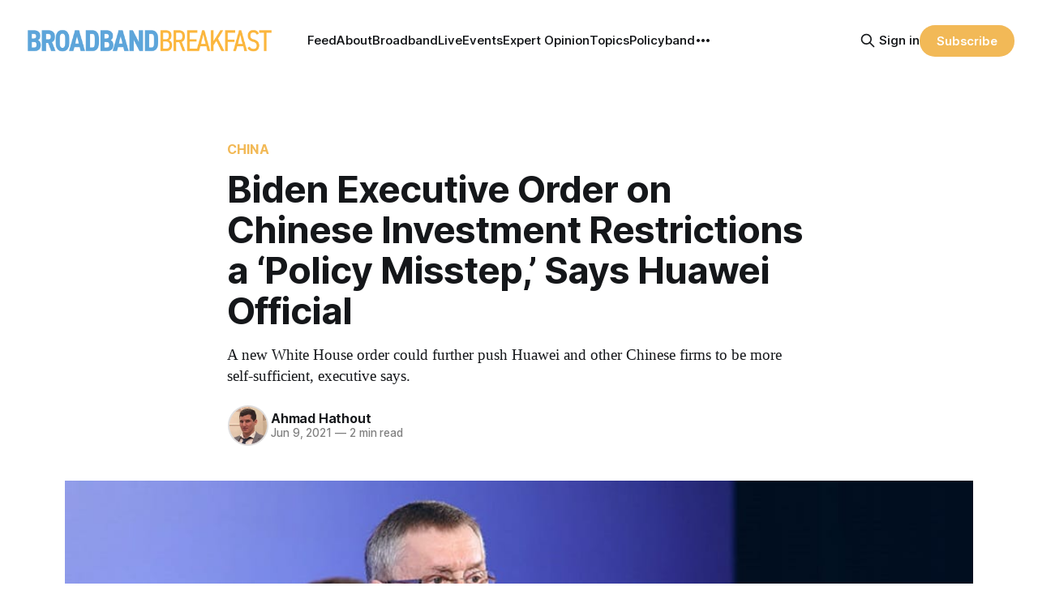

--- FILE ---
content_type: text/html; charset=utf-8
request_url: https://broadbandbreakfast.com/biden-executive-order-on-chinese-investment-restrictions-a-policy-misstep-says-huawei-official/
body_size: 15848
content:
<!DOCTYPE html>
<html lang="en">
<head>

    <title>Biden Executive Order on Chinese Investment Restrictions a ‘Policy Misstep,’ Says Huawei Official – Broadband Breakfast</title>
    <meta charset="utf-8">
    <meta name="viewport" content="width=device-width, initial-scale=1.0">
    
    <link rel="preload" as="style" href="https://broadbandbreakfast.com/assets/built/screen.css?v=e9626fed8e">
    <link rel="preload" as="script" href="https://broadbandbreakfast.com/assets/built/source.js?v=e9626fed8e">

    <link rel="stylesheet" type="text/css" href="https://broadbandbreakfast.com/assets/built/screen.css?v=e9626fed8e">

    <style>
        :root {
            --background-color: #ffffff
        }
    </style>

    <script>
        /* The script for calculating the color contrast has been taken from
        https://gomakethings.com/dynamically-changing-the-text-color-based-on-background-color-contrast-with-vanilla-js/ */
        var accentColor = getComputedStyle(document.documentElement).getPropertyValue('--background-color');
        accentColor = accentColor.trim().slice(1);
        var r = parseInt(accentColor.substr(0, 2), 16);
        var g = parseInt(accentColor.substr(2, 2), 16);
        var b = parseInt(accentColor.substr(4, 2), 16);
        var yiq = ((r * 299) + (g * 587) + (b * 114)) / 1000;
        var textColor = (yiq >= 128) ? 'dark' : 'light';

        document.documentElement.className = `has-${textColor}-text`;
    </script>

    <meta name="description" content="A new White House order could further push Huawei and other Chinese firms to be more self-sufficient, executive says.">
    <link rel="icon" href="https://broadbandbreakfast.com/content/images/size/w256h256/2025/09/291902499_377772294340770_1913533388107842851_n.png" type="image/png">
    <link rel="canonical" href="https://broadbandbreakfast.com/biden-executive-order-on-chinese-investment-restrictions-a-policy-misstep-says-huawei-official/">
    <meta name="referrer" content="no-referrer-when-downgrade">
    
    <meta property="og:site_name" content="Broadband Breakfast">
    <meta property="og:type" content="article">
    <meta property="og:title" content="Biden Executive Order on Chinese Investment Restrictions a ‘Policy Misstep,’ Says Huawei Official">
    <meta property="og:description" content="A new White House order could further push Huawei and other Chinese firms to be more self-sufficient, executive says.">
    <meta property="og:url" content="https://broadbandbreakfast.com/biden-executive-order-on-chinese-investment-restrictions-a-policy-misstep-says-huawei-official/">
    <meta property="og:image" content="https://broadbandbreakfast.com/content/images/wp-content/uploads/2021/06/john-suffolk-scaled.jpg">
    <meta property="article:published_time" content="2021-06-09T17:22:19.000Z">
    <meta property="article:modified_time" content="2024-02-06T15:42:56.000Z">
    <meta property="article:tag" content="China">
    <meta property="article:tag" content="Infrastructure">
    <meta property="article:tag" content="Chips">
    <meta property="article:tag" content="Cybersecurity">
    <meta property="article:tag" content="Featured">
    <meta property="article:tag" content="Huawei">
    <meta property="article:tag" content="John Suffolk">
    <meta property="article:tag" content="Joy Tran">
    <meta property="article:tag" content="Scott Malcomson">
    <meta property="article:tag" content="Telecom">
    
    <meta property="article:publisher" content="https://www.facebook.com/broadbandbreakfast">
    <meta name="twitter:card" content="summary_large_image">
    <meta name="twitter:title" content="Biden Executive Order on Chinese Investment Restrictions a ‘Policy Misstep,’ Says Huawei Official">
    <meta name="twitter:description" content="A new White House order could further push Huawei and other Chinese firms to be more self-sufficient, executive says.">
    <meta name="twitter:url" content="https://broadbandbreakfast.com/biden-executive-order-on-chinese-investment-restrictions-a-policy-misstep-says-huawei-official/">
    <meta name="twitter:image" content="https://broadbandbreakfast.com/content/images/wp-content/uploads/2021/06/john-suffolk-scaled.jpg">
    <meta name="twitter:label1" content="Written by">
    <meta name="twitter:data1" content="Ahmad Hathout">
    <meta name="twitter:label2" content="Filed under">
    <meta name="twitter:data2" content="China, Infrastructure, Chips, Cybersecurity, Featured, Huawei, John Suffolk, Joy Tran, Scott Malcomson, Telecom">
    <meta name="twitter:site" content="@broadbandcensus">
    <meta property="og:image:width" content="1024">
    <meta property="og:image:height" content="576">
    
    <script type="application/ld+json">
{
    "@context": "https://schema.org",
    "@type": "Article",
    "publisher": {
        "@type": "Organization",
        "name": "Broadband Breakfast",
        "url": "https://broadbandbreakfast.com/",
        "logo": {
            "@type": "ImageObject",
            "url": "https://broadbandbreakfast.com/content/images/2023/08/broadband_space-01.png"
        }
    },
    "author": {
        "@type": "Person",
        "name": "Ahmad Hathout",
        "image": {
            "@type": "ImageObject",
            "url": "https://broadbandbreakfast.com/content/images/wp-content/uploads/2023/06/ahmad-headshot-96x96.png",
            "width": 96,
            "height": 96
        },
        "url": "https://broadbandbreakfast.com/author/ahmad/",
        "sameAs": [
            "https://broadbandbreakfast.com/about/"
        ]
    },
    "headline": "Biden Executive Order on Chinese Investment Restrictions a ‘Policy Misstep,’ Says Huawei Official – Broadband Breakfast",
    "url": "https://broadbandbreakfast.com/biden-executive-order-on-chinese-investment-restrictions-a-policy-misstep-says-huawei-official/",
    "datePublished": "2021-06-09T17:22:19.000Z",
    "dateModified": "2024-02-06T15:42:56.000Z",
    "image": {
        "@type": "ImageObject",
        "url": "https://broadbandbreakfast.com/content/images/wp-content/uploads/2021/06/john-suffolk-scaled.jpg",
        "width": 1024,
        "height": 576
    },
    "keywords": "China, Infrastructure, Chips, Cybersecurity, Featured, Huawei, John Suffolk, Joy Tran, Scott Malcomson, Telecom",
    "description": "A new White House order could further push Huawei and other Chinese firms to be more self-sufficient, executive says.",
    "mainEntityOfPage": "https://broadbandbreakfast.com/biden-executive-order-on-chinese-investment-restrictions-a-policy-misstep-says-huawei-official/"
}
    </script>

    <meta name="generator" content="Ghost 6.5">
    <link rel="alternate" type="application/rss+xml" title="Broadband Breakfast" href="https://broadbandbreakfast.com/rss/">
    <script defer src="https://cdn.jsdelivr.net/ghost/portal@~2.56/umd/portal.min.js" data-i18n="true" data-ghost="https://broadbandbreakfast.com/" data-key="21d65ce8fefc9bb252bed67148" data-api="https://broadband-breakfast.ghost.io/ghost/api/content/" data-locale="en" crossorigin="anonymous"></script><style id="gh-members-styles">.gh-post-upgrade-cta-content,
.gh-post-upgrade-cta {
    display: flex;
    flex-direction: column;
    align-items: center;
    font-family: -apple-system, BlinkMacSystemFont, 'Segoe UI', Roboto, Oxygen, Ubuntu, Cantarell, 'Open Sans', 'Helvetica Neue', sans-serif;
    text-align: center;
    width: 100%;
    color: #ffffff;
    font-size: 16px;
}

.gh-post-upgrade-cta-content {
    border-radius: 8px;
    padding: 40px 4vw;
}

.gh-post-upgrade-cta h2 {
    color: #ffffff;
    font-size: 28px;
    letter-spacing: -0.2px;
    margin: 0;
    padding: 0;
}

.gh-post-upgrade-cta p {
    margin: 20px 0 0;
    padding: 0;
}

.gh-post-upgrade-cta small {
    font-size: 16px;
    letter-spacing: -0.2px;
}

.gh-post-upgrade-cta a {
    color: #ffffff;
    cursor: pointer;
    font-weight: 500;
    box-shadow: none;
    text-decoration: underline;
}

.gh-post-upgrade-cta a:hover {
    color: #ffffff;
    opacity: 0.8;
    box-shadow: none;
    text-decoration: underline;
}

.gh-post-upgrade-cta a.gh-btn {
    display: block;
    background: #ffffff;
    text-decoration: none;
    margin: 28px 0 0;
    padding: 8px 18px;
    border-radius: 4px;
    font-size: 16px;
    font-weight: 600;
}

.gh-post-upgrade-cta a.gh-btn:hover {
    opacity: 0.92;
}</style><script async src="https://js.stripe.com/v3/"></script>
    <script defer src="https://cdn.jsdelivr.net/ghost/sodo-search@~1.8/umd/sodo-search.min.js" data-key="21d65ce8fefc9bb252bed67148" data-styles="https://cdn.jsdelivr.net/ghost/sodo-search@~1.8/umd/main.css" data-sodo-search="https://broadband-breakfast.ghost.io/" data-locale="en" crossorigin="anonymous"></script>
    <script defer src="https://cdn.jsdelivr.net/ghost/announcement-bar@~1.1/umd/announcement-bar.min.js" data-announcement-bar="https://broadbandbreakfast.com/" data-api-url="https://broadbandbreakfast.com/members/api/announcement/" crossorigin="anonymous"></script>
    <link href="https://broadbandbreakfast.com/webmentions/receive/" rel="webmention">
    <script defer src="/public/cards.min.js?v=e9626fed8e"></script>
    <link rel="stylesheet" type="text/css" href="/public/cards.min.css?v=e9626fed8e">
    <script defer src="/public/comment-counts.min.js?v=e9626fed8e" data-ghost-comments-counts-api="https://broadbandbreakfast.com/members/api/comments/counts/"></script>
    <script defer src="/public/member-attribution.min.js?v=e9626fed8e"></script>
    <script defer src="/public/ghost-stats.min.js?v=e9626fed8e" data-stringify-payload="false" data-datasource="analytics_events" data-storage="localStorage" data-host="https://broadbandbreakfast.com/.ghost/analytics/api/v1/page_hit"  tb_site_uuid="29976d9d-89ea-4c77-8c0b-0e8a0eafed35" tb_post_uuid="e8baccbf-1a36-4265-ba66-92d3605eeba6" tb_post_type="post" tb_member_uuid="undefined" tb_member_status="undefined"></script><style>:root {--ghost-accent-color: #f2b957;}</style>
    <script async src="https://pagead2.googlesyndication.com/pagead/js/adsbygoogle.js?client=ca-pub-7348161065618887"
     crossorigin="anonymous"></script>

<script src="https://cdn.broadstreetads.com/init-2.min.js"></script>
<script>broadstreet.loadNetworkJS(9116)</script>

<script>
   !function(t,e){var o,n,p,r;e.__SV||(window.posthog=e,e._i=[],e.init=function(i,s,a){function g(t,e){var o=e.split(".");2==o.length&&(t=t[o[0]],e=o[1]),t[e]=function(){t.push([e].concat(Array.prototype.slice.call(arguments,0)))}}(p=t.createElement("script")).type="text/javascript",p.crossOrigin="anonymous",p.async=!0,p.src=s.api_host.replace(".i.posthog.com","-assets.i.posthog.com")+"/static/array.js",(r=t.getElementsByTagName("script")[0]).parentNode.insertBefore(p,r);var u=e;for(void 0!==a?u=e[a]=[]:a="posthog",u.people=u.people||[],u.toString=function(t){var e="posthog";return"posthog"!==a&&(e+="."+a),t||(e+=" (stub)"),e},u.people.toString=function(){return u.toString(1)+".people (stub)"},o="init Re Ms Fs Pe Rs Cs capture Ve calculateEventProperties Ds register register_once register_for_session unregister unregister_for_session zs getFeatureFlag getFeatureFlagPayload isFeatureEnabled reloadFeatureFlags updateEarlyAccessFeatureEnrollment getEarlyAccessFeatures on onFeatureFlags onSurveysLoaded onSessionId getSurveys getActiveMatchingSurveys renderSurvey canRenderSurvey canRenderSurveyAsync identify setPersonProperties group resetGroups setPersonPropertiesForFlags resetGroupPropertiesForFlags resetPersonPropertiesForFlags reset get_distinct_id getGroups get_session_id get_session_replay_url alias set_config startSessionRecording stopSessionRecording sessionRecordingStarted captureException loadToolbar get_property getSessionProperty Ls As createPersonProfile Ns Is Us opt_in_capturing opt_out_capturing has_opted_in_capturing has_opted_out_capturing is_capturing clear_opt_in_out_capturing Os debug I js getPageViewId captureTraceFeedback captureTraceMetric".split(" "),n=0;n<o.length;n++)g(u,o[n]);e._i.push([i,s,a])},e.__SV=1)}(document,window.posthog||[]);
   posthog.init('phc_GF88tUqN7HC27FlyDUG0va97zl0BZgMjKuBOtgLAXEg', {
       api_host: 'https://us.i.posthog.com',
       defaults: '2025-05-24',
       person_profiles: 'always',
       disable_session_recording: true,
   });


   const distinctId = posthog.get_distinct_id();
   if (!distinctId || !distinctId.includes('@')) { 
       console.debug("The user is currently anonymous."); 


       fetch("/members/api/member/", { method: "GET" })
         .then(r => {
           if (r.status !== 200) {
             console.warn("Couldn't identify member (status:", r.status, ")");
             return null; // exit cleanly
           }
           return r.json();
         })
         .then(member => {
           if (!member) {
             console.log("Not a member or not signed in.");
             return; // already handled
           }


           const { email, name, uuid, paid, subscription_status, subscription_id, subscriptions_plan_nickname, subscriptions_price_amount } = member;
           if (!email) {
             console.warn("Member response missing email, cannot identify");
             return;
           }
          
           const properties = {};
           if (name) properties.name = name;
           if (uuid) properties.uuid = uuid;
           if ('paid' in member) {
             properties.paid = paid;
             console.log("Paid is set:", paid);
           };
           if ('subscriptions' in member) {
             properties.subscription_status = member.subscriptions[0].status;
             properties.subscription_id = member.subscriptions[0].id;
             properties.subscriptions_plan_nickname = member.subscriptions[0].plan.nickname;
             properties.subscriptions_price_amount = member.subscriptions[0].price.amount;
             console.log("Subscriptions is set:", properties.subscription_status);
           };
          
           posthog.identify(email, properties);
           console.log("Identified member:", { distinctId, email, ...properties });
         })
         .catch(err => {
           console.error("Error during member identification:", err);
         });
   }
</script>

<link rel="stylesheet" href="https://cdnjs.cloudflare.com/ajax/libs/font-awesome/6.4.2/css/brands.min.css" integrity="sha512-W/zrbCncQnky/EzL+/AYwTtosvrM+YG/V6piQLSe2HuKS6cmbw89kjYkp3tWFn1dkWV7L1ruvJyKbLz73Vlgfg==" crossorigin="anonymous" referrerpolicy="no-referrer" />

<style>
    .gh-navigation-menu .nav-youtube a,
    .gh-navigation-menu .nav-linkedin a,
    .gh-navigation-menu .nav-x a,
    .gh-navigation-menu .nav-facebook a {
        font-size: 0 !important;
    }

    .gh-navigation-menu .nav-youtube a::before,
    .gh-navigation-menu .nav-linkedin a::before,
    .gh-navigation-menu .nav-x a::before,
    .gh-navigation-menu .nav-facebook a::before {
        font-family: "Font Awesome 6 Brands";
        display: inline-block;
        font-size: 20px;
        font-style: normal;
        font-weight: normal;
        font-variant: normal;
        text-rendering: auto;
        -webkit-font-smoothing: antialiased;
    }

    .gh-navigation-menu .nav-youtube a::before {content: "\f167"}
    .gh-navigation-menu .nav-linkedin a::before {content: "\f08c"}
    .gh-navigation-menu .nav-x a::before {content: "\e61b"}
    .gh-navigation-menu .nav-facebook a::before {content: "\f09a"}

    .ctx-sb-title {
      color: #15171a !important;
      font-family: var(--font-sans) !important;
      letter-spacing: .025em !important;
      text-align: left !important;
      text-transform: uppercase !important;
      padding-top: 10px !important;
    }

  .ctx-autosidebar-container .ctx-content-sidebar .ctx-sb-title p {
    font-size: 12px !important;
    font-weight: 500 !important;
  }

  .ctx-autosidebar-container .ctx-content-sidebar .ctx-link-title p {
    font-size: 15px !important;
    font-weight: 700 !important;
    letter-spacing: -.014em !important;
    line-height: 1.3 !important;
    color: #15171A !important;
  }
  
  .ctx-content-sidebar.ctx-sidebar-cinema.ctx-module-mobile .ctx-link {
    margin-bottom: 5px !important;
  }
</style>

<!-- Start of HubSpot Embed Code -->
<script type="text/javascript" id="hs-script-loader" async defer src="//js.hs-scripts.com/20721996.js"></script>
<!-- End of HubSpot Embed Code -->
<!-- Google tag (gtag.js) -->
<script async src="https://www.googletagmanager.com/gtag/js?id=G-5FH6RHJ1VN"></script>
<script>
  window.dataLayer = window.dataLayer || [];
  function gtag(){dataLayer.push(arguments);}
  gtag('js', new Date());

  gtag('config', 'G-5FH6RHJ1VN');
</script>

<script defer data-domain="broadbandbreakfast.com" src="https://plausible.io/js/script.hash.outbound-links.js"></script>

<script src="https://flux.broadstreet.ai/emit/9116.js" async></script>

<a rel="me" href="https://mastodon.social/@BroadbandBreakfast"></a>

</head>
<body class="post-template tag-china tag-hash-with-siderail tag-infrastructure tag-hash-broadband tag-chips tag-cybersecurity tag-featured tag-huawei tag-john-suffolk tag-joy-tran tag-scott-malcomson tag-telecom tag-hash-wp tag-hash-wp-post tag-hash-import-2024-02-01-10-16 tag-hash-added-preview-divider has-sans-title has-serif-body">

<div class="gh-viewport">
    
    <header id="gh-navigation" class="gh-navigation is-left-logo gh-outer">
    <div class="gh-navigation-inner gh-inner">

        <div class="gh-navigation-brand">
            <a class="gh-navigation-logo is-title" href="https://broadbandbreakfast.com">
                    <img src="https://broadbandbreakfast.com/content/images/2023/08/broadband_space-01.png" alt="Broadband Breakfast">
            </a>
            <button class="gh-search gh-icon-button" aria-label="Search this site" data-ghost-search>
    <svg xmlns="http://www.w3.org/2000/svg" fill="none" viewBox="0 0 24 24" stroke="currentColor" stroke-width="2" width="20" height="20"><path stroke-linecap="round" stroke-linejoin="round" d="M21 21l-6-6m2-5a7 7 0 11-14 0 7 7 0 0114 0z"></path></svg></button>            <button class="gh-burger gh-icon-button">
                <svg xmlns="http://www.w3.org/2000/svg" width="24" height="24" fill="currentColor" viewBox="0 0 256 256"><path d="M224,128a8,8,0,0,1-8,8H40a8,8,0,0,1,0-16H216A8,8,0,0,1,224,128ZM40,72H216a8,8,0,0,0,0-16H40a8,8,0,0,0,0,16ZM216,184H40a8,8,0,0,0,0,16H216a8,8,0,0,0,0-16Z"></path></svg>                <svg xmlns="http://www.w3.org/2000/svg" width="24" height="24" fill="currentColor" viewBox="0 0 256 256"><path d="M205.66,194.34a8,8,0,0,1-11.32,11.32L128,139.31,61.66,205.66a8,8,0,0,1-11.32-11.32L116.69,128,50.34,61.66A8,8,0,0,1,61.66,50.34L128,116.69l66.34-66.35a8,8,0,0,1,11.32,11.32L139.31,128Z"></path></svg>            </button>
        </div>

        <nav class="gh-navigation-menu">
              <ul class="nav">
      <li class="nav-feed"><a
          href="https://chat.broadbandbreakfast.com/feed"
        >Feed</a></li>
      <li class="nav-about"><a
          href="https://broadbandbreakfast.com/about/"
        >About</a></li>
      <li class="nav-broadbandlive"><a
          href="https://broadbandbreakfast.com/broadbandlive/"
        >BroadbandLive</a></li>
      <li class="nav-events"><a
          href="https://broadbandbreakfast.com/past-events/"
        >Events</a></li>
      <li class="nav-expert-opinion"><a
          href="https://broadbandbreakfast.com/expert-opinion/"
        >Expert Opinion</a></li>
      <li class="nav-topics"><a
          href="https://broadbandbreakfast.com/tags/"
        >Topics</a></li>
      <li class="nav-policyband"><a
          href="https://broadbandbreakfast.com/policyband/"
        >Policyband</a></li>
      <li class="nav-premium-charts-and-data"><a
          href="https://broadbandbreakfast.com/premium-charts-and-data/"
        >Premium Charts and Data</a></li>
      <li class="nav-webinars"><a
          href="https://broadbandbreakfast.com/tag/webinar/"
        >Webinars</a></li>
      <li class="nav-white-papers"><a
          href="https://broadbandbreakfast.com/tag/white-paper/"
        >White Papers</a></li>
      <li class="nav-youtube"><a
          href="https://www.youtube.com/channel/UCOyPRLDveiVft5JpHW2br3Q"
        >YouTube</a></li>
      <li class="nav-linkedin"><a
          href="https://www.linkedin.com/company/breakfast-media-llc"
        >LinkedIn</a></li>
      <li class="nav-x"><a
          href="https://twitter.com/broadbandcensus"
        >X</a></li>
      <li class="nav-facebook"><a
          href="https://www.facebook.com/broadbandbreakfast"
        >Facebook</a></li>
  </ul>

        </nav>

        <div class="gh-navigation-actions">
                <button class="gh-search gh-icon-button" aria-label="Search this site" data-ghost-search>
    <svg xmlns="http://www.w3.org/2000/svg" fill="none" viewBox="0 0 24 24" stroke="currentColor" stroke-width="2" width="20" height="20"><path stroke-linecap="round" stroke-linejoin="round" d="M21 21l-6-6m2-5a7 7 0 11-14 0 7 7 0 0114 0z"></path></svg></button>                <div class="gh-navigation-members">
                            <a href="#/portal/signin" data-portal="signin">Sign in</a>
                                <a class="gh-button" href="#/portal/signup" data-portal="signup">Subscribe</a>
                </div>
        </div>

    </div>
</header>

    

<main class="gh-main">

    <article class="gh-article post tag-china tag-hash-with-siderail tag-infrastructure tag-hash-broadband tag-chips tag-cybersecurity tag-featured tag-huawei tag-john-suffolk tag-joy-tran tag-scott-malcomson tag-telecom tag-hash-wp tag-hash-wp-post tag-hash-import-2024-02-01-10-16 tag-hash-added-preview-divider">

        <header class="gh-article-header gh-canvas">

                <a class="gh-article-tag" href="https://broadbandbreakfast.com/tag/china/">China</a>
            <h1 class="gh-article-title is-title">Biden Executive Order on Chinese Investment Restrictions a ‘Policy Misstep,’ Says Huawei Official</h1>
                <p class="gh-article-excerpt is-body">A new White House order could further push Huawei and other Chinese firms to be more self-sufficient, executive says.</p>

            <div class="gh-article-meta">
                <div class="gh-article-author-image">
                            <a href="/author/ahmad/">
                                <img class="author-profile-image" src="/content/images/size/w160/wp-content/uploads/2023/06/ahmad-headshot-96x96.png" alt="Ahmad Hathout" />
                            </a>
                </div>
                <div class="gh-article-meta-wrapper">
                    <h4 class="gh-article-author-name"><a href="/author/ahmad/">Ahmad Hathout</a></h4>
                    <div class="gh-article-meta-content">
                        <time class="gh-article-meta-date" datetime="2021-06-09">Jun 9, 2021</time>
                            <span class="gh-article-meta-length"><span class="bull">—</span> 2 min read</span>
                    </div>
                </div>
            </div>

                <figure class="gh-article-image">
        <img
            srcset="/content/images/size/w320/wp-content/uploads/2021/06/john-suffolk-scaled.jpg 320w,
                    /content/images/size/w600/wp-content/uploads/2021/06/john-suffolk-scaled.jpg 600w,
                    /content/images/size/w960/wp-content/uploads/2021/06/john-suffolk-scaled.jpg 960w,
                    /content/images/size/w1200/wp-content/uploads/2021/06/john-suffolk-scaled.jpg 1200w,
                    /content/images/size/w2000/wp-content/uploads/2021/06/john-suffolk-scaled.jpg 2000w"
            src="/content/images/size/w1200/wp-content/uploads/2021/06/john-suffolk-scaled.jpg"
            alt="Biden Executive Order on Chinese Investment Restrictions a ‘Policy Misstep,’ Says Huawei Official"
        >
            <figcaption>John Suffolk, Huawei's global head of cybersecurity and privacy officer</figcaption>
    </figure>

        </header>

            <section class="with-sidebar">
                <div class="gh-content content">
                    <p>June 9, 2021–A Huawei representative said Wednesday that the Biden administration’s executive order this month restricting investment in Chinese firms is a “policy misstep” that will yield only short-term American gains.</p><!--members-only--><p>In response to a question from Broadband Breakfast at a Huawei event Wednesday, <strong>John Suffolk</strong>, the Chinese company’s global head of cybersecurity and privacy officer, said the U.S. will see a short-term gain in its effort to restrict what the White House alleged sees as a cybersecurity threat from Chinese companies, but that could eventually give way to the loss of a $400-billion market.</p><p>“The reality is, blocking investment from American companies into Chinese companies will have an impact for American companies and Chinese companies, including Huawei,” said Suffolk, who was also the United Kingdom’s chief information security officer from 2006 to 2011.</p><p>But “the Chinese chip market is about $400 billion a year,” Suffolk added. “So that’s a big market, and if China is sitting here thinking, we can’t buy chips from Intel or Qualcomm, then we’ll have to make our own. And if they’re making their own, that $400 billion market suddenly will move away from America.</p><p>“So I think this may have a short-term advantage for the U.S. Personally, I think it’s a policy misstep.”</p><h4 id="biden-administration-executive-order-restricting-american-investment-into-chinese-companies"><em>Biden administration executive order restricting American investment into Chinese companies</em></h4><p>Last week, the White House issued an <a href="https://broadbandbreakfast.com/executive-order-chinese-telecom-twitter-nigeria-top-court-antihacking/">executive order</a> restricting investment by American firms to 59 Chinese companies, including Huawei. The order, which takes effect August 2, stems from years-long allegations that Chinese companies must run their operations through the Chinese Communist Party, which allegedly surveils foreign adversaries.</p><p>The order also comes as global supply chains in the technology sector are stricken by a <a href="https://broadbandbreakfast.com/hawley-calls-for-ban-on-large-corp-mergers-chip-shortage-coming-for-routers-big-telecom-breakup/" rel="noopener">shortage in chips</a> caused by the Covid-19 pandemic. These chips power many important technologies, including networking equipment like modems, smartphones and graphics cards.</p><p>It also comes about seven months after the U.S. government <a href="https://broadbandbreakfast.com/facebook-and-austrian-censorship-qualcomm-sells-4g-chips-to-huawei-giving-artificial-intelligence-legal-rights/" rel="noopener">approved a license for Qualcomm</a>, one of the world’s largest smartphone chip suppliers, to sell its 4G mobile chips to Huawei.</p><p>Suffolk said the policy could backfire, adding he would give the Chinese a timeline of three to five years at which point that nation could become self-sufficient in this area.</p><p>“What’s going to happen is there’s going to be companies in Asia that can compete with American companies head-on, so not only have American companies lost a $400-billion market, they are going to have stiff competition,” Suffolk said.</p><p>“It will slow us up, it will slow up other Chinese companies, but in essence we will, as other companies will…find an alternative supply route.”</p><h4 id="huawei-s-growing-domestication"><em>Huawei’s growing domestication</em></h4><p>In fact, some have pointed to Huawei self-sufficiency as an advantage to Washington. In April, <strong>Scott Malcomson</strong>, a former senior advisor to the U.S. State Department, <a href="https://broadbandbreakfast.com/huaweis-success-in-china-a-win-for-washington-expert-says/" rel="noopener">said Chinese companies’ growing success at home</a> has proven to be a boon for America because they are inclined to stay there.</p><p>He noted that the Chinese have adapted to a number of past executive orders and hostile attitudes toward it from the Trump administration by developing independence in a variety of fields on Chinese soil, including in satellites, undersea fiberoptics and e-commerce.</p><p><strong>Joy Tran</strong>, a senior vice-president of public affairs at Huawei, has said that the Chinese market now makes up about 65 per cent of the company’s global revenue.</p>
                </div>
                <div class="sidebar">
                                    </div>
            </section>

        <section class="gh-meta gh-canvas is-body">
            <div class="inner">
                <div class="post-tagged-in">
                    <div class="left">Post tagged in</div>
                    <div class="right">
                            <a class="gh-article-tag" href="/tag/china/">China</a>
                            <a class="gh-article-tag" href="/tag/infrastructure/">Infrastructure</a>
                            <a class="gh-article-tag" href="/tag/chips/">Chips</a>
                            <a class="gh-article-tag" href="/tag/cybersecurity/">Cybersecurity</a>
                            <a class="gh-article-tag" href="/tag/featured/">Featured</a>
                            <a class="gh-article-tag" href="/tag/huawei/">Huawei</a>
                            <a class="gh-article-tag" href="/tag/john-suffolk/">John Suffolk</a>
                            <a class="gh-article-tag" href="/tag/joy-tran/">Joy Tran</a>
                            <a class="gh-article-tag" href="/tag/scott-malcomson/">Scott Malcomson</a>
                            <a class="gh-article-tag" href="/tag/telecom/">Telecom</a>
                    </div>
                </div>
            </div>
        </section>

        <section id="metered-paywall" class="gh-canvas is-body" style="display: none; padding-top: 30px;">
            <aside class="gh-post-upgrade-cta">
                <div class="gh-post-upgrade-cta-content" style="background-color: #f2b957" data-cb2="#65a5d6" data-cb2-text="For Unlimited Access, Join Breakfast Club">
                        <h2>Free Sign up for Broadband Breakfast</h2>
                        <a class="gh-btn gh-portal-close" data-portal="signup" style="color:#f2b957">Subscribe now</a>
                        <p><small>Already have an account? <a data-portal="signin" class="gh-portal-close">Sign in</a></small></p>
                </div>
            </aside>
        </section>
        <section id="free-member-metered-paywall" class="gh-canvas is-body" style="display: none; padding-top: 30px;">
            <aside class="gh-post-upgrade-cta">
                <div class="gh-post-upgrade-cta-content" style="background-color: #f2b957">
                        <h2>For Unlimited Access, Join Breakfast Club</h2>
                        <a class="gh-btn gh-portal-close" data-portal="signup" style="color:#f2b957">Subscribe now</a>
                        <p><small>Already have an account? <a data-portal="signin" class="gh-portal-close">Sign in</a></small></p>
                </div>
            </aside>
        </section>
	
	<div class="ctx-module-container ctx_shortcode_placement ctx-clearfix"></div>
    </article>
	

    <div class="gh-comments gh-canvas">
        <h2>Member discussion</h2>
        <script>const metaTag=document.createElement("meta");metaTag.name="viewport",metaTag.content="width=device-width, initial-scale=1",document.getElementsByTagName("head")[0].appendChild(metaTag),window.addEventListener("message",function(e){const t=document.getElementById("iframe"),n=e.data[1];t.style.height=n+"px"},!1),document.write('<iframe id="iframe" style="max-width:800px;border:0;box-shadow:none;outline:0;" src="https://chat.broadbandbreakfast.com/c/news/biden-executive-order-on-chinese-investment-restrictions-a-policy-misstep-says-huawei-official?iframe=true&post=true" scrolling="no" width="100%"></iframe>');</script>
    </div>
</main>

<script>
    ARTICLES_ALLOWED = 2;

// Enable paywall by default
let IS_PAYALL_ENABLED = true;

// Access browser local storage
const localStorage = window.localStorage;

// Get today's date
const todaysDate = new Date();

// Get the post content
const CONTENT = document.querySelector('.gh-content').innerHTML;
const PUBLIC_PREVIEW = CONTENT.split('\x3C!--members-only-->');



// Disable the public preview if there is no content after the public preview
if (PUBLIC_PREVIEW.length === 1) {
  IS_PAYALL_ENABLED = false;
}

function meteredPaywall() {
  let isPaywallActive = false;

  // Check if cookie_date exists
  if (localStorage.getItem('cookie_date')) {
    // Parse the cookie_date as a JS date object
    let cookieDate = new Date(localStorage.getItem('cookie_date'));

    // Calculate the days between the cookie_date and today
    let daysBetweenDates = Math.abs(cookieDate.getTime() - todaysDate.getTime()) / (24 * 60 * 60 * 1000);

    if (daysBetweenDates < 30) {
      // Check if cookie_read_count exists
      if (localStorage.getItem('cookie_read_count')) {
        // Check if cookie_read_count is 13
        if (parseInt(localStorage.getItem('cookie_read_count')) >= ARTICLES_ALLOWED) {
          // Set paywall to active
          isPaywallActive = true;
        } else {
          // Increment cookie_read_count by one
          localStorage.setItem(
            'cookie_read_count',
            (parseInt(localStorage.getItem('cookie_read_count')) + 1)
          );
        }
      } else {
        // Set initial value of cookie_read_count
        localStorage.setItem('cookie_read_count', 1);
      }
    } else {
      // Set initial values
      localStorage.setItem('cookie_date', todaysDate);
      localStorage.setItem('cookie_read_count', 1);
    }
  // Set the cookie_date if it doesn't exist
  } else {
    localStorage.setItem('cookie_date', todaysDate);
    localStorage.setItem('cookie_read_count', 1);
  }

  return isPaywallActive;
}

if (IS_PAYALL_ENABLED && meteredPaywall()) {
  // Remove any content after the public preview
  let content = PUBLIC_PREVIEW[0];
  document.querySelector('.gh-content').innerHTML = content;

  // Show the paywall
    document.querySelector('#metered-paywall').style.display = '';
}
</script>


        <section class="gh-container is-grid gh-outer">
            <div class="gh-container-inner gh-inner">
                <h2 class="gh-container-title">Read more</h2>
                <div class="gh-feed">
                        <article class="gh-card post">
    <a class="gh-card-link" href="/anchor-institution-say-mission-endures-as-policy-climate-shifts/">
            <figure class="gh-card-image">
                <img
                    srcset="/content/images/size/w160/format/webp/2025/10/Screenshot-2025-10-31-at-1.59.23---PM-1-1.png 160w,
                            /content/images/size/w320/format/webp/2025/10/Screenshot-2025-10-31-at-1.59.23---PM-1-1.png 320w,
                            /content/images/size/w600/format/webp/2025/10/Screenshot-2025-10-31-at-1.59.23---PM-1-1.png 600w,
                            /content/images/size/w960/format/webp/2025/10/Screenshot-2025-10-31-at-1.59.23---PM-1-1.png 960w,
                            /content/images/size/w1200/format/webp/2025/10/Screenshot-2025-10-31-at-1.59.23---PM-1-1.png 1200w,
                            /content/images/size/w2000/format/webp/2025/10/Screenshot-2025-10-31-at-1.59.23---PM-1-1.png 2000w"
                    sizes="320px"
                    src="/content/images/size/w600/2025/10/Screenshot-2025-10-31-at-1.59.23---PM-1-1.png"
                    alt="Anchor Institution Say Mission Endures as Policy Climate Shifts"
                    loading="lazy"
                >
            </figure>
        <div class="gh-card-wrapper">
            <h3 class="gh-card-title is-title">Anchor Institution Say Mission Endures as Policy Climate Shifts</h3>
                <p class="gh-card-excerpt is-body">Coalition leaders outline long-term strategy for the future of digital equity and inclusion.</p>
            <footer class="gh-card-meta"><!--
             -->
                    <span class="gh-card-author">By Akul Saxena</span>
                    <time class="gh-card-date" datetime="2025-11-01">Nov 1, 2025</time>
                <!--
         --></footer>
        </div>
    </a>
</article>                        <article class="gh-card post">
    <a class="gh-card-link" href="/trump-expected-to-name-white-house-economic-aide-ryan-baasch-to-ftc/">
            <figure class="gh-card-image">
                <img
                    srcset="/content/images/size/w160/format/webp/2025/10/Fzt0J_9WcAo1IYa-1.jpeg 160w,
                            /content/images/size/w320/format/webp/2025/10/Fzt0J_9WcAo1IYa-1.jpeg 320w,
                            /content/images/size/w600/format/webp/2025/10/Fzt0J_9WcAo1IYa-1.jpeg 600w,
                            /content/images/size/w960/format/webp/2025/10/Fzt0J_9WcAo1IYa-1.jpeg 960w,
                            /content/images/size/w1200/format/webp/2025/10/Fzt0J_9WcAo1IYa-1.jpeg 1200w,
                            /content/images/size/w2000/format/webp/2025/10/Fzt0J_9WcAo1IYa-1.jpeg 2000w"
                    sizes="320px"
                    src="/content/images/size/w600/2025/10/Fzt0J_9WcAo1IYa-1.jpeg"
                    alt="Trump Expected to Name White House Economic Aide Ryan Baasch to FTC"
                    loading="lazy"
                >
            </figure>
        <div class="gh-card-wrapper">
            <h3 class="gh-card-title is-title">Trump Expected to Name White House Economic Aide Ryan Baasch to FTC</h3>
                <p class="gh-card-excerpt is-body">A former Texas litigator, Baasch has taken on social media companies over content moderation.</p>
            <footer class="gh-card-meta"><!--
             -->
                    <span class="gh-card-author">By Jericho Casper</span>
                    <time class="gh-card-date" datetime="2025-11-01">Nov 1, 2025</time>
                <!--
         --></footer>
        </div>
    </a>
</article>                        <article class="gh-card post">
    <a class="gh-card-link" href="/bipartisan-senate-aides-expect-to-unveil-usf-modernization-framework-by-2026/">
            <figure class="gh-card-image">
                <img
                    srcset="/content/images/size/w160/format/webp/2025/10/Screenshot-2025-10-31-at-10.50.35---AM-1-1.png 160w,
                            /content/images/size/w320/format/webp/2025/10/Screenshot-2025-10-31-at-10.50.35---AM-1-1.png 320w,
                            /content/images/size/w600/format/webp/2025/10/Screenshot-2025-10-31-at-10.50.35---AM-1-1.png 600w,
                            /content/images/size/w960/format/webp/2025/10/Screenshot-2025-10-31-at-10.50.35---AM-1-1.png 960w,
                            /content/images/size/w1200/format/webp/2025/10/Screenshot-2025-10-31-at-10.50.35---AM-1-1.png 1200w,
                            /content/images/size/w2000/format/webp/2025/10/Screenshot-2025-10-31-at-10.50.35---AM-1-1.png 2000w"
                    sizes="320px"
                    src="/content/images/size/w600/2025/10/Screenshot-2025-10-31-at-10.50.35---AM-1-1.png"
                    alt="Bipartisan Senate Aides Expect to Unveil USF Modernization Framework by 2026"
                    loading="lazy"
                >
            </figure>
        <div class="gh-card-wrapper">
            <h3 class="gh-card-title is-title">Bipartisan Senate Aides Expect to Unveil USF Modernization Framework by 2026</h3>
                <p class="gh-card-excerpt is-body">Reform effort seeks fair contributions to the Universal Service Fund from modern internet providers.</p>
            <footer class="gh-card-meta"><!--
             -->
                    <span class="gh-card-author">By Akul Saxena</span>
                    <time class="gh-card-date" datetime="2025-10-31">Oct 31, 2025</time>
                <!--
         --></footer>
        </div>
    </a>
</article>                        <article class="gh-card post">
    <a class="gh-card-link" href="/libraries-warn-federal-cuts-could-undo-digital-inclusion-gains/">
            <figure class="gh-card-image">
                <img
                    srcset="/content/images/size/w160/format/webp/2025/10/Screenshot-2025-10-31-at-11.05.00---AM.png 160w,
                            /content/images/size/w320/format/webp/2025/10/Screenshot-2025-10-31-at-11.05.00---AM.png 320w,
                            /content/images/size/w600/format/webp/2025/10/Screenshot-2025-10-31-at-11.05.00---AM.png 600w,
                            /content/images/size/w960/format/webp/2025/10/Screenshot-2025-10-31-at-11.05.00---AM.png 960w,
                            /content/images/size/w1200/format/webp/2025/10/Screenshot-2025-10-31-at-11.05.00---AM.png 1200w,
                            /content/images/size/w2000/format/webp/2025/10/Screenshot-2025-10-31-at-11.05.00---AM.png 2000w"
                    sizes="320px"
                    src="/content/images/size/w600/2025/10/Screenshot-2025-10-31-at-11.05.00---AM.png"
                    alt="Libraries Warn Federal Cuts Could Undo Digital Inclusion Gains"
                    loading="lazy"
                >
            </figure>
        <div class="gh-card-wrapper">
            <h3 class="gh-card-title is-title">Libraries Warn Federal Cuts Could Undo Digital Inclusion Gains</h3>
                <p class="gh-card-excerpt is-body">Officials say agency funding underpins broadband and workforce access.</p>
            <footer class="gh-card-meta"><!--
             -->
                    <span class="gh-card-author">By Akul Saxena</span>
                    <time class="gh-card-date" datetime="2025-10-31">Oct 31, 2025</time>
                <!--
         --></footer>
        </div>
    </a>
</article>                </div>
            </div>
        </section>

    
        <section class="gh-container gh-outer">
      <div class="gh-container-inner gh-inner">
          <h2 class="gh-container-title" style="display: block; grid-column: 1 / span 16;">
            Popular Tags
          </h2>
      </div>
      <div class="gh-container-inner gh-inner">
        <div class="tags-cards">
            <a href="/tag/fcc/" class="tag-card">
                  <img
                      class="tag-image"
                      srcset="/content/images/size/w320/2025/10/Screenshot-2025-10-31-at-12.55.07---PM.png 300w,
                  /content/images/size/w600/2025/10/Screenshot-2025-10-31-at-12.55.07---PM.png 600w,
                  /content/images/size/w960/2025/10/Screenshot-2025-10-31-at-12.55.07---PM.png 1000w,
                  /content/images/size/w1200/2025/10/Screenshot-2025-10-31-at-12.55.07---PM.png 2000w" sizes="(max-width: 1000px) 400px, 700px"
                      src="/content/images/size/w600/2025/10/Screenshot-2025-10-31-at-12.55.07---PM.png"
                      alt="Trusty Warns FCC Must ‘Walk Carefully’ on Broadcast Regulation" />
              <span class="tag-name">FCC</span>
            </a>
            <a href="/tag/impact/" class="tag-card">
                  <img
                      class="tag-image"
                      srcset="/content/images/size/w320/2025/10/susan-the-illest-1.jpg 300w,
                  /content/images/size/w600/2025/10/susan-the-illest-1.jpg 600w,
                  /content/images/size/w960/2025/10/susan-the-illest-1.jpg 1000w,
                  /content/images/size/w1200/2025/10/susan-the-illest-1.jpg 2000w" sizes="(max-width: 1000px) 400px, 700px"
                      src="/content/images/size/w600/2025/10/susan-the-illest-1.jpg"
                      alt="Federal Judge Halts White House Workforce Reductions" />
              <span class="tag-name">Broadband&#x27;s Impact</span>
            </a>
            <a href="/tag/bead/" class="tag-card">
                  <img
                      class="tag-image"
                      srcset="/content/images/size/w320/2025/10/Screenshot-2025-10-30-at-16.18.28-1.png 300w,
                  /content/images/size/w600/2025/10/Screenshot-2025-10-30-at-16.18.28-1.png 600w,
                  /content/images/size/w960/2025/10/Screenshot-2025-10-30-at-16.18.28-1.png 1000w,
                  /content/images/size/w1200/2025/10/Screenshot-2025-10-30-at-16.18.28-1.png 2000w" sizes="(max-width: 1000px) 400px, 700px"
                      src="/content/images/size/w600/2025/10/Screenshot-2025-10-30-at-16.18.28-1.png"
                      alt="State Broadband Leaders Frustrated by Federal Changes to BEAD Program" />
              <span class="tag-name">BEAD</span>
            </a>
            <a href="/tag/ntia/" class="tag-card">
                  <img
                      class="tag-image"
                      srcset="/content/images/size/w320/2025/10/wia-ai-future-1-1.jpg 300w,
                  /content/images/size/w600/2025/10/wia-ai-future-1-1.jpg 600w,
                  /content/images/size/w960/2025/10/wia-ai-future-1-1.jpg 1000w,
                  /content/images/size/w1200/2025/10/wia-ai-future-1-1.jpg 2000w" sizes="(max-width: 1000px) 400px, 700px"
                      src="/content/images/size/w600/2025/10/wia-ai-future-1-1.jpg"
                      alt="Telecom Regulators Embrace AI to Modernize Governance and Network Management" />
              <span class="tag-name">NTIA</span>
            </a>
            <a href="/tag/infrastructure/" class="tag-card">
                  <img
                      class="tag-image"
                      srcset="/content/images/size/w320/2025/09/AP756695735097-1.jpg 300w,
                  /content/images/size/w600/2025/09/AP756695735097-1.jpg 600w,
                  /content/images/size/w960/2025/09/AP756695735097-1.jpg 1000w,
                  /content/images/size/w1200/2025/09/AP756695735097-1.jpg 2000w" sizes="(max-width: 1000px) 400px, 700px"
                      src="/content/images/size/w600/2025/09/AP756695735097-1.jpg"
                      alt="Experts Discuss the Importance of Satellite and Terrestrial Infrastructure for Resilience" />
              <span class="tag-name">Infrastructure</span>
            </a>
            <a href="/tag/broadband-mapping-and-data/" class="tag-card">
                  <img
                      class="tag-image"
                      srcset="/content/images/size/w320/2025/10/Screenshot-2025-10-30-at-1.06.40---PM-1.png 300w,
                  /content/images/size/w600/2025/10/Screenshot-2025-10-30-at-1.06.40---PM-1.png 600w,
                  /content/images/size/w960/2025/10/Screenshot-2025-10-30-at-1.06.40---PM-1.png 1000w,
                  /content/images/size/w1200/2025/10/Screenshot-2025-10-30-at-1.06.40---PM-1.png 2000w" sizes="(max-width: 1000px) 400px, 700px"
                      src="/content/images/size/w600/2025/10/Screenshot-2025-10-30-at-1.06.40---PM-1.png"
                      alt="Experts Urge Data Oversight ‘Down to Jitter and Latency’ in Broadband Reporting" />
              <span class="tag-name">Broadband Mapping and Data</span>
            </a>
        </div>
      </div>
    </section>

<footer class="gh-footer gh-outer">
  <div class="gh-footer-inner gh-inner">
    <div class="left">
      <div class="site">
        <div class="logo">
          <a href="https://broadbandbreakfast.com"><img src="https://broadbandbreakfast.com/content/images/2023/08/broadband_space-01.png" alt="Broadband Breakfast" /></a>
        </div>
        <p class="description">Better Broadband, Better Lives</p>
      </div>
      <nav class="columns">
              <div class="column">
        <h4>Broadband</h4>
        <ul>
          <li><a href="https://broadbandbreakfast.com/infrastructure/">Infrastructure</a></li>
          <li><a href="https://broadbandbreakfast.com/impact/">Broadband&#x27;s Impact</a></li>
          <li><a href="https://broadbandbreakfast.com/crypto-privacy/">Crypto &amp; Privacy</a></li>
          <li><a href="https://broadbandbreakfast.com/energy-innovation/">Energy &amp; Innovation</a></li>
        </ul>
      </div>    

      <div class="column">
        <h4>Broadband and you</h4>
        <ul>
          <li><a href="https://broadbandbreakfast.com/welcome-to-broadband-breakfast/">Broadband Community</a></li>
          <li><a href="https://broadbandbreakfast.com/welcome-to-breakfast-club/">Breakfast Club</a></li>
          <li><a href="https://broadbandbreakfast.com/us/">Broadband USA</a></li>
          <li><a href="https://broadbandbreakfast.com/premium/">Exclusive Reports</a></li>
        </ul>
      </div>    

      <div class="column">
        <h4>About us</h4>
        <ul>
          <li><a href="https://broadbandbreakfast.com/about/">About</a></li>
          <li><a href="https://broadbandbreakfast.com/calendar/">Calendar</a></li>
          <li><a href="https://broadbandbreakfast.com/jobs/">Jobs</a></li>
          <li><a href="https://broadbandbreakfast.com/terms-and-privacy/">Terms and Privacy</a></li>
        </ul>
      </div>    

      </nav>
    </div>
    <p class="copyright">
      Published with
      <a
        href="https://layeredcraft.com/ghost"
        target="_blank"
        class="hover:underline hover:underline-offset-[3px]"
      >Ghost</a>.
    </p>
  </div>
</footer>
    
</div>

    <div class="pswp" tabindex="-1" role="dialog" aria-hidden="true">
    <div class="pswp__bg"></div>

    <div class="pswp__scroll-wrap">
        <div class="pswp__container">
            <div class="pswp__item"></div>
            <div class="pswp__item"></div>
            <div class="pswp__item"></div>
        </div>

        <div class="pswp__ui pswp__ui--hidden">
            <div class="pswp__top-bar">
                <div class="pswp__counter"></div>

                <button class="pswp__button pswp__button--close" title="Close (Esc)"></button>
                <button class="pswp__button pswp__button--share" title="Share"></button>
                <button class="pswp__button pswp__button--fs" title="Toggle fullscreen"></button>
                <button class="pswp__button pswp__button--zoom" title="Zoom in/out"></button>

                <div class="pswp__preloader">
                    <div class="pswp__preloader__icn">
                        <div class="pswp__preloader__cut">
                            <div class="pswp__preloader__donut"></div>
                        </div>
                    </div>
                </div>
            </div>

            <div class="pswp__share-modal pswp__share-modal--hidden pswp__single-tap">
                <div class="pswp__share-tooltip"></div>
            </div>

            <button class="pswp__button pswp__button--arrow--left" title="Previous (arrow left)"></button>
            <button class="pswp__button pswp__button--arrow--right" title="Next (arrow right)"></button>

            <div class="pswp__caption">
                <div class="pswp__caption__center"></div>
            </div>
        </div>
    </div>
</div>
<script src="https://broadbandbreakfast.com/assets/built/source.js?v=e9626fed8e"></script>

<style id="bb-topbars-css">
  :root { --bb-brand:#F2B957; --bb-muted:#6b7280; }

  /* ---- CTA row (Circle-like, outlined icons) ---- */
  .bb-cta-row{display:flex;align-items:center;gap:14px;margin:14px 0 8px}
  .bb-cta{
    width:52px;height:52px;flex:0 0 52px;box-sizing:border-box;
    border:2px solid #e5e7eb;border-radius:999px;background:#fff;
    display:inline-flex;align-items:center;justify-content:center;
    color:var(--bb-muted);text-decoration:none!important;
    transition:background .15s,border-color .15s,color .15s,transform .02s;
  }
  .bb-cta:hover{background:#f8fafc;border-color:var(--bb-brand);color:#111}
  .bb-cta:active{transform:translateY(.5px)}
  .bb-cta svg{width:26px;height:26px;stroke:currentColor;fill:none;stroke-width:2;stroke-linecap:round;stroke-linejoin:round}

  /* ---- Share bar (6 chips) ---- */
  .bb-share-box{display:flex;flex-wrap:wrap;gap:8px;margin:8px 0 22px}
  .bb-share-btn{
    display:inline-flex;align-items:center;gap:.5em;
    padding:10px 14px;border:1px solid #e5e7eb;border-radius:999px;
    font:14px/1.1 system-ui,-apple-system,Segoe UI,Roboto,sans-serif;
    text-decoration:none;color:#111;background:#fff;
    transition:background .15s,border-color .15s,color .15s,text-decoration-color .15s
  }
  .bb-ico-img{width:16px;height:16px;border-radius:3px;object-fit:cover}
  .bb-ico-svg{display:inline-block}
  .bb-share .bb-share-btn:link,.bb-share .bb-share-btn:visited{color:#111;text-decoration-color:transparent}
  .bb-share .bb-share-btn:hover,.bb-share .bb-share-btn:focus{
    color:var(--bb-brand)!important;border-color:var(--bb-brand)!important;
    text-decoration-line:underline;text-decoration-thickness:2px;text-underline-offset:3px;
    text-decoration-color:var(--bb-brand)!important;background:#f8fafc
  }
  .bb-share .bb-share-btn:hover .bb-ico-svg{color:var(--bb-brand)!important}
  .bb-share-btn.bb-chat{--bb-brand:#F2B957}
  .bb-share-btn.bb-li{--bb-brand:#0a66c2}
  .bb-share-btn.bb-x{--bb-brand:#111}
  .bb-share-btn.bb-fb{--bb-brand:#1877f2}
  .bb-share-btn.bb-bsky{--bb-brand:#0085ff}
  .bb-share-btn.bb-mast{--bb-brand:#6364ff}

  @media (prefers-color-scheme: dark){
    .bb-cta{background:#0b1220;border-color:#263244;color:#cbd5e1}
    .bb-cta:hover{background:#111a2e;border-color:var(--bb-brand);color:#fff}
    .bb-share-btn{color:#f1f5f9;background:#0b1220;border-color:#263244}
    .bb-share-btn:hover{background:#111a2e}
  }
</style>

<script>
(function(){
  /* --- Config --- */
  const CHAT_BASE  = "https://chat.broadbandbreakfast.com";
  const CHAT_SPACE = "news";
  const MASTO      = "https://mastodon.social";
  const BBB_IMG    = "https://broadbandbreakfast.com/content/images/2023/08/breakfast_media_llc_logo.jpeg";
  const UTM        = "utm_source=bb-share&utm_medium=site&utm_campaign=social"; // "" to disable
  const enc = encodeURIComponent;

  /* --- Helpers --- */
  const isPost = () => document.body.classList.contains('post-template');
  const withUtm = (url)=>{ try{
    if(!UTM) return url; const u=new URL(url);
    for(const kv of UTM.split("&")){ const [k,v]=kv.split("="); u.searchParams.set(k, v??""); }
    return u.toString();
  }catch{return url;}};
  const canonicalUrl = () => withUtm(document.querySelector('link[rel="canonical"]')?.href || location.href);
  const pageTitle   = () => document.querySelector('meta[property="og:title"]')?.content || document.title;
  const threadFrom  = (url)=>{ try{
    const u=new URL(url, location.href);
    const slug=u.pathname.replace(/\/+$/,'').split('/').pop();
    return `${CHAT_BASE}/c/${CHAT_SPACE}/${slug}`;
  }catch{return `${CHAT_BASE}/feed`;}};

  function findContentContainer(){
    return document.querySelector(
      '.post-content, .post-full-content, .gh-content, .article-content, article .content, article .post-content'
    );
  }

 // Skip on specific tags (e.g., broadbandlive)
const SKIP_TAGS = ['broadbandlive', 'hash-state', 'hash-null'];
const hasSkipTag = SKIP_TAGS.some(slug =>
  document.body.classList.contains(`tag-${slug}`)
);

// If not a post page OR it has a skip tag, do nothing
if (!isPost() || hasSkipTag) return;


  const t = pageTitle();
  const u = canonicalUrl();
  const thread = threadFrom(u);

  /* ---- CTA row (outlined icons) ---- */
  const cta = document.createElement('div');
  cta.className = 'bb-cta-row';
  cta.innerHTML = `
    <a class="bb-cta like" href="${thread}" target="_blank" rel="noopener" aria-label="Like on CHAT">
      <svg viewBox="0 0 24 24"><path d="M20.8 12.3C20.8 17 12 21 12 21s-8.8-4-8.8-8.7c0-2.7 2-4.6 4.3-4.6 2 0 3.2 1.1 4.5 2.7 1.3-1.6 2.5-2.7 4.5-2.7 2.3 0 4.3 1.9 4.3 4.6Z"/></svg>
    </a>
    <a class="bb-cta comment" href="${thread}" target="_blank" rel="noopener" aria-label="Comment on CHAT">
      <svg viewBox="0 0 24 24" aria-hidden="true">
        <!-- Rounded speech bubble with soft tail (outline only) -->
        <path d="M7.5 6.5h9a2.5 2.5 0 0 1 2.5 2.5v5a2.5 2.5 0 0 1-2.5 2.5H11l-3.5 3v-3H7.5A2.5 2.5 0 0 1 5 14V9a2.5 2.5 0 0 1 2.5-2.5Z"/>
      </svg>
    </a>
    <a class="bb-cta share" href="#" aria-label="Share (jump to options)">
      <svg viewBox="0 0 24 24"><path d="M14 9V5l7 7-7 7v-4H4V9h10z"/></svg>
    </a>
  `;

  /* ---- Share bar (now with CHAT → thread URL) ---- */
  const share = document.createElement('div');
  share.className = 'bb-share';
  share.innerHTML = `
    <div class="bb-share-box" role="group" aria-label="Share this page">
      <a class="bb-share-btn bb-chat" href="${thread}" target="_blank" rel="noopener" aria-label="Open this discussion in CHAT">
        <img class="bb-ico-img" src="${BBB_IMG}" width="16" height="16" alt=""> <span>CHAT</span>
      </a>
      <a class="bb-share-btn bb-li" href="https://www.linkedin.com/sharing/share-offsite/?url=${enc(u)}" target="_blank" rel="noopener">
        <svg class="bb-ico-svg" viewBox="0 0 24 24" width="16" height="16"><path fill="currentColor" d="M20.45 20.45h-3.55v-5.59c0-1.33-.02-3.04-1.86-3.04-1.86 0-2.14 1.45-2.14 2.95v5.68H9.35V9.5h3.4v1.49h.05c.47-.9 1.62-1.86 3.35-1.86 3.58 0 4.24 2.36 4.24 5.43v5.89Z"/></svg>
        <span>LinkedIn</span>
      </a>
      <a class="bb-share-btn bb-x" href="https://twitter.com/intent/tweet?text=${enc(t)}&url=${enc(u)}" target="_blank" rel="noopener">
        <svg class="bb-ico-svg" viewBox="0 0 24 24" width="16" height="16"><path fill="currentColor" d="M18.9 3H21l-6.57 7.5L22 21h-6.1l-4.78-5.7L5.6 21H3.5l6.98-7.97L2 3h6.22l4.32 5.17L18.9 3Z"/></svg>
        <span>X (Twitter)</span>
      </a>
      <a class="bb-share-btn bb-fb" href="https://www.facebook.com/sharer/sharer.php?u=${enc(u)}" target="_blank" rel="noopener">
        <svg class="bb-ico-svg" viewBox="0 0 24 24" width="16" height="16"><path fill="currentColor" d="M13 22v-8h3l.5-4H13V7.5c0-1.16.38-2 2.2-2H17V2.14C16.65 2.1 15.57 2 14.34 2 11.66 2 10 3.66 10 6.7V10H7v4h3v8h3z"/></svg>
        <span>Facebook</span>
      </a>
      <a class="bb-share-btn bb-bsky" href="https://bsky.app/intent/compose?text=${enc(t)}&url=${enc(u)}" target="_blank" rel="noopener">
        <svg class="bb-ico-svg" viewBox="0 0 24 24" width="16" height="16"><path fill="currentColor" d="M12 11.2c1.7-2.4 4.6-5.9 6.5-7 1.7-1 3.6.5 3 2.6-.5 1.8-2.3 3.9-4.7 5 2.9-.2 5.4.7 4.7 3.6-.9 3.7-5.8 1.9-8.4-.3-2.6 2.2-7.5 3.9-8.4.3-.7-2.9 1.8-3.8 4.7-3.6-2.4-1.1-4.2-3.2-4.7-5-.6-2.1 1.3-3.6 3-2.6 1.9 1.1 4.8 4.6 6.3 7z"/></svg>
        <span>Bluesky</span>
      </a>
      <a class="bb-share-btn bb-mast" href="${MASTO}/share?text=${enc(t)}&url=${enc(u)}" target="_blank" rel="noopener">
        <svg class="bb-ico-svg" viewBox="0 0 24 24" width="16" height="16"><path fill="currentColor" d="M21 8.7c0 7.1-4.6 8.7-9.3 8.7-5.7 0-8.7-2-8.7-7.9V7.2C3 3.4 6 .9 12 .9s9 2.5 9 6.3v1.5Z"/></svg>
        <span>Mastodon</span>
      </a>
    </div>
  `;

  // Insert both at top of the content column (inline with copy)
  const content = findContentContainer();
  if (content){ content.prepend(share); content.prepend(cta); }

  // Share icon: jump to the six options
  cta.addEventListener('click',(e)=>{
    const btn = e.target.closest('.bb-cta.share'); if (!btn) return;
    e.preventDefault(); share.scrollIntoView({behavior:'smooth', block:'center'});
  }, {capture:true});
})();
</script>
<script>
!function(w,d,id,ns,s){var c=w[ns]=w[ns]||{};if(c.ready||(c.q=[],c.ready=function(){c.q.push(arguments)}),!d.getElementById(id)){var e=d.createElement(s);e.id=id,e.defer=true,e.src="https://assets.context.ly/kit/6.latest/loader.js";var h=d.getElementsByTagName(s)[0];h.parentNode.insertBefore(e,h)}}(window,document,"ctx-loader","Contextly","script");
</script>
<script>
Contextly.ready('widgets');
</script>
<script>
  const OutpostPub = {
    apiDomain: "https://broadbandbreakfastghostio.outpost.pub",
    apiKey: "3da7967e-25a0-4a18-aa04-ffcfd2c32164",
    siteName: "Broadband Breakfast",
    memberId: "",
    memberEmail: "",
        post: {
          id: "65bbb5c51b40dc0001543e9f",
          tags: ["China", "#with-siderail", "Infrastructure", "#broadband", "Chips", "Cybersecurity", "Featured", "Huawei", "John Suffolk", "Joy Tran", "Scott Malcomson", "Telecom", "#wp", "#wp-post", "#Import 2024-02-01 10:16", "#added-preview-divider"],
        }
  }
</script>
<script defer src="https://assets.outpostpublishingcoop.com/assets/v2/js/outpost-pub.js"></script>
</body>
</html>


--- FILE ---
content_type: text/html; charset=utf-8
request_url: https://www.google.com/recaptcha/api2/aframe
body_size: 264
content:
<!DOCTYPE HTML><html><head><meta http-equiv="content-type" content="text/html; charset=UTF-8"></head><body><script nonce="DOe67apTupTAnriorMpnjA">/** Anti-fraud and anti-abuse applications only. See google.com/recaptcha */ try{var clients={'sodar':'https://pagead2.googlesyndication.com/pagead/sodar?'};window.addEventListener("message",function(a){try{if(a.source===window.parent){var b=JSON.parse(a.data);var c=clients[b['id']];if(c){var d=document.createElement('img');d.src=c+b['params']+'&rc='+(localStorage.getItem("rc::a")?sessionStorage.getItem("rc::b"):"");window.document.body.appendChild(d);sessionStorage.setItem("rc::e",parseInt(sessionStorage.getItem("rc::e")||0)+1);localStorage.setItem("rc::h",'1762078329310');}}}catch(b){}});window.parent.postMessage("_grecaptcha_ready", "*");}catch(b){}</script></body></html>